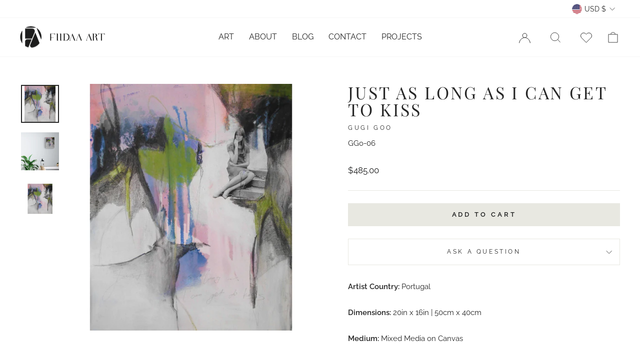

--- FILE ---
content_type: text/javascript
request_url: https://fiidaaart.com/cdn/shop/t/3/assets/globo.options.data.min.js?v=52098857436157603921667882395
body_size: -433
content:
GPOConfigs.options[83211] = {"elements":[{"id":"number-1","type":"number","label":"Number","label_on_cart":"number-1","addon_product":{"product_id":null,"product_handle":null,"variant_id":null,"variant_title":null},"required":false,"hidden_label":false,"min":"","max":"","placeholder":"","helptext":"","class_name":"","columnWidth":100}],"add-elements":null,"products":{"rule":{"manual":{"enable":true,"ids":[7470721499381]},"automate":{"enable":false,"operator":"and","conditions":[{"select":"TITLE","where":"EQUALS","value":null}]},"all":{"enable":false}}},"status":0}
